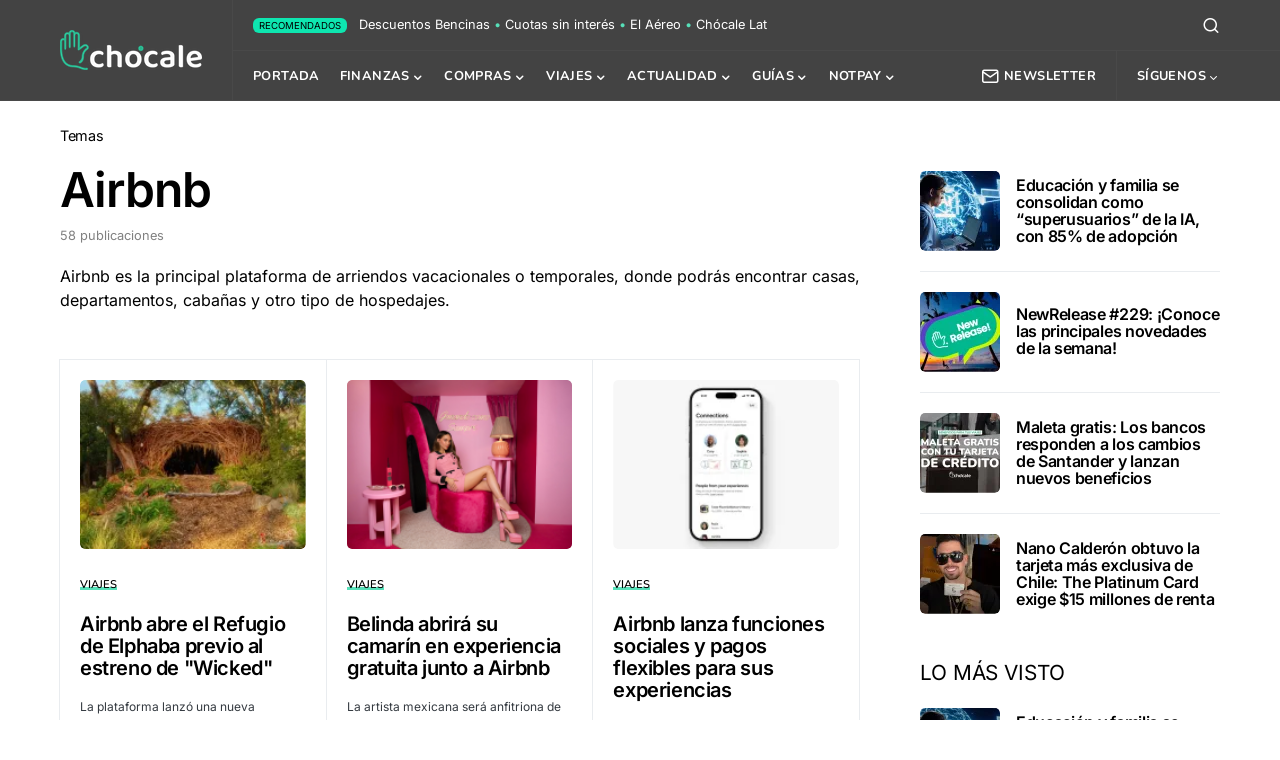

--- FILE ---
content_type: text/html; charset=utf-8
request_url: https://www.google.com/recaptcha/api2/anchor?ar=1&k=6LfCf6UZAAAAAMsfxT9fa5EdSbp6D1Hz67Lg48ha&co=aHR0cHM6Ly9jaG9jYWxlLmNsOjQ0Mw..&hl=en&v=PoyoqOPhxBO7pBk68S4YbpHZ&size=invisible&anchor-ms=20000&execute-ms=30000&cb=xqihqswwoz1a
body_size: 48609
content:
<!DOCTYPE HTML><html dir="ltr" lang="en"><head><meta http-equiv="Content-Type" content="text/html; charset=UTF-8">
<meta http-equiv="X-UA-Compatible" content="IE=edge">
<title>reCAPTCHA</title>
<style type="text/css">
/* cyrillic-ext */
@font-face {
  font-family: 'Roboto';
  font-style: normal;
  font-weight: 400;
  font-stretch: 100%;
  src: url(//fonts.gstatic.com/s/roboto/v48/KFO7CnqEu92Fr1ME7kSn66aGLdTylUAMa3GUBHMdazTgWw.woff2) format('woff2');
  unicode-range: U+0460-052F, U+1C80-1C8A, U+20B4, U+2DE0-2DFF, U+A640-A69F, U+FE2E-FE2F;
}
/* cyrillic */
@font-face {
  font-family: 'Roboto';
  font-style: normal;
  font-weight: 400;
  font-stretch: 100%;
  src: url(//fonts.gstatic.com/s/roboto/v48/KFO7CnqEu92Fr1ME7kSn66aGLdTylUAMa3iUBHMdazTgWw.woff2) format('woff2');
  unicode-range: U+0301, U+0400-045F, U+0490-0491, U+04B0-04B1, U+2116;
}
/* greek-ext */
@font-face {
  font-family: 'Roboto';
  font-style: normal;
  font-weight: 400;
  font-stretch: 100%;
  src: url(//fonts.gstatic.com/s/roboto/v48/KFO7CnqEu92Fr1ME7kSn66aGLdTylUAMa3CUBHMdazTgWw.woff2) format('woff2');
  unicode-range: U+1F00-1FFF;
}
/* greek */
@font-face {
  font-family: 'Roboto';
  font-style: normal;
  font-weight: 400;
  font-stretch: 100%;
  src: url(//fonts.gstatic.com/s/roboto/v48/KFO7CnqEu92Fr1ME7kSn66aGLdTylUAMa3-UBHMdazTgWw.woff2) format('woff2');
  unicode-range: U+0370-0377, U+037A-037F, U+0384-038A, U+038C, U+038E-03A1, U+03A3-03FF;
}
/* math */
@font-face {
  font-family: 'Roboto';
  font-style: normal;
  font-weight: 400;
  font-stretch: 100%;
  src: url(//fonts.gstatic.com/s/roboto/v48/KFO7CnqEu92Fr1ME7kSn66aGLdTylUAMawCUBHMdazTgWw.woff2) format('woff2');
  unicode-range: U+0302-0303, U+0305, U+0307-0308, U+0310, U+0312, U+0315, U+031A, U+0326-0327, U+032C, U+032F-0330, U+0332-0333, U+0338, U+033A, U+0346, U+034D, U+0391-03A1, U+03A3-03A9, U+03B1-03C9, U+03D1, U+03D5-03D6, U+03F0-03F1, U+03F4-03F5, U+2016-2017, U+2034-2038, U+203C, U+2040, U+2043, U+2047, U+2050, U+2057, U+205F, U+2070-2071, U+2074-208E, U+2090-209C, U+20D0-20DC, U+20E1, U+20E5-20EF, U+2100-2112, U+2114-2115, U+2117-2121, U+2123-214F, U+2190, U+2192, U+2194-21AE, U+21B0-21E5, U+21F1-21F2, U+21F4-2211, U+2213-2214, U+2216-22FF, U+2308-230B, U+2310, U+2319, U+231C-2321, U+2336-237A, U+237C, U+2395, U+239B-23B7, U+23D0, U+23DC-23E1, U+2474-2475, U+25AF, U+25B3, U+25B7, U+25BD, U+25C1, U+25CA, U+25CC, U+25FB, U+266D-266F, U+27C0-27FF, U+2900-2AFF, U+2B0E-2B11, U+2B30-2B4C, U+2BFE, U+3030, U+FF5B, U+FF5D, U+1D400-1D7FF, U+1EE00-1EEFF;
}
/* symbols */
@font-face {
  font-family: 'Roboto';
  font-style: normal;
  font-weight: 400;
  font-stretch: 100%;
  src: url(//fonts.gstatic.com/s/roboto/v48/KFO7CnqEu92Fr1ME7kSn66aGLdTylUAMaxKUBHMdazTgWw.woff2) format('woff2');
  unicode-range: U+0001-000C, U+000E-001F, U+007F-009F, U+20DD-20E0, U+20E2-20E4, U+2150-218F, U+2190, U+2192, U+2194-2199, U+21AF, U+21E6-21F0, U+21F3, U+2218-2219, U+2299, U+22C4-22C6, U+2300-243F, U+2440-244A, U+2460-24FF, U+25A0-27BF, U+2800-28FF, U+2921-2922, U+2981, U+29BF, U+29EB, U+2B00-2BFF, U+4DC0-4DFF, U+FFF9-FFFB, U+10140-1018E, U+10190-1019C, U+101A0, U+101D0-101FD, U+102E0-102FB, U+10E60-10E7E, U+1D2C0-1D2D3, U+1D2E0-1D37F, U+1F000-1F0FF, U+1F100-1F1AD, U+1F1E6-1F1FF, U+1F30D-1F30F, U+1F315, U+1F31C, U+1F31E, U+1F320-1F32C, U+1F336, U+1F378, U+1F37D, U+1F382, U+1F393-1F39F, U+1F3A7-1F3A8, U+1F3AC-1F3AF, U+1F3C2, U+1F3C4-1F3C6, U+1F3CA-1F3CE, U+1F3D4-1F3E0, U+1F3ED, U+1F3F1-1F3F3, U+1F3F5-1F3F7, U+1F408, U+1F415, U+1F41F, U+1F426, U+1F43F, U+1F441-1F442, U+1F444, U+1F446-1F449, U+1F44C-1F44E, U+1F453, U+1F46A, U+1F47D, U+1F4A3, U+1F4B0, U+1F4B3, U+1F4B9, U+1F4BB, U+1F4BF, U+1F4C8-1F4CB, U+1F4D6, U+1F4DA, U+1F4DF, U+1F4E3-1F4E6, U+1F4EA-1F4ED, U+1F4F7, U+1F4F9-1F4FB, U+1F4FD-1F4FE, U+1F503, U+1F507-1F50B, U+1F50D, U+1F512-1F513, U+1F53E-1F54A, U+1F54F-1F5FA, U+1F610, U+1F650-1F67F, U+1F687, U+1F68D, U+1F691, U+1F694, U+1F698, U+1F6AD, U+1F6B2, U+1F6B9-1F6BA, U+1F6BC, U+1F6C6-1F6CF, U+1F6D3-1F6D7, U+1F6E0-1F6EA, U+1F6F0-1F6F3, U+1F6F7-1F6FC, U+1F700-1F7FF, U+1F800-1F80B, U+1F810-1F847, U+1F850-1F859, U+1F860-1F887, U+1F890-1F8AD, U+1F8B0-1F8BB, U+1F8C0-1F8C1, U+1F900-1F90B, U+1F93B, U+1F946, U+1F984, U+1F996, U+1F9E9, U+1FA00-1FA6F, U+1FA70-1FA7C, U+1FA80-1FA89, U+1FA8F-1FAC6, U+1FACE-1FADC, U+1FADF-1FAE9, U+1FAF0-1FAF8, U+1FB00-1FBFF;
}
/* vietnamese */
@font-face {
  font-family: 'Roboto';
  font-style: normal;
  font-weight: 400;
  font-stretch: 100%;
  src: url(//fonts.gstatic.com/s/roboto/v48/KFO7CnqEu92Fr1ME7kSn66aGLdTylUAMa3OUBHMdazTgWw.woff2) format('woff2');
  unicode-range: U+0102-0103, U+0110-0111, U+0128-0129, U+0168-0169, U+01A0-01A1, U+01AF-01B0, U+0300-0301, U+0303-0304, U+0308-0309, U+0323, U+0329, U+1EA0-1EF9, U+20AB;
}
/* latin-ext */
@font-face {
  font-family: 'Roboto';
  font-style: normal;
  font-weight: 400;
  font-stretch: 100%;
  src: url(//fonts.gstatic.com/s/roboto/v48/KFO7CnqEu92Fr1ME7kSn66aGLdTylUAMa3KUBHMdazTgWw.woff2) format('woff2');
  unicode-range: U+0100-02BA, U+02BD-02C5, U+02C7-02CC, U+02CE-02D7, U+02DD-02FF, U+0304, U+0308, U+0329, U+1D00-1DBF, U+1E00-1E9F, U+1EF2-1EFF, U+2020, U+20A0-20AB, U+20AD-20C0, U+2113, U+2C60-2C7F, U+A720-A7FF;
}
/* latin */
@font-face {
  font-family: 'Roboto';
  font-style: normal;
  font-weight: 400;
  font-stretch: 100%;
  src: url(//fonts.gstatic.com/s/roboto/v48/KFO7CnqEu92Fr1ME7kSn66aGLdTylUAMa3yUBHMdazQ.woff2) format('woff2');
  unicode-range: U+0000-00FF, U+0131, U+0152-0153, U+02BB-02BC, U+02C6, U+02DA, U+02DC, U+0304, U+0308, U+0329, U+2000-206F, U+20AC, U+2122, U+2191, U+2193, U+2212, U+2215, U+FEFF, U+FFFD;
}
/* cyrillic-ext */
@font-face {
  font-family: 'Roboto';
  font-style: normal;
  font-weight: 500;
  font-stretch: 100%;
  src: url(//fonts.gstatic.com/s/roboto/v48/KFO7CnqEu92Fr1ME7kSn66aGLdTylUAMa3GUBHMdazTgWw.woff2) format('woff2');
  unicode-range: U+0460-052F, U+1C80-1C8A, U+20B4, U+2DE0-2DFF, U+A640-A69F, U+FE2E-FE2F;
}
/* cyrillic */
@font-face {
  font-family: 'Roboto';
  font-style: normal;
  font-weight: 500;
  font-stretch: 100%;
  src: url(//fonts.gstatic.com/s/roboto/v48/KFO7CnqEu92Fr1ME7kSn66aGLdTylUAMa3iUBHMdazTgWw.woff2) format('woff2');
  unicode-range: U+0301, U+0400-045F, U+0490-0491, U+04B0-04B1, U+2116;
}
/* greek-ext */
@font-face {
  font-family: 'Roboto';
  font-style: normal;
  font-weight: 500;
  font-stretch: 100%;
  src: url(//fonts.gstatic.com/s/roboto/v48/KFO7CnqEu92Fr1ME7kSn66aGLdTylUAMa3CUBHMdazTgWw.woff2) format('woff2');
  unicode-range: U+1F00-1FFF;
}
/* greek */
@font-face {
  font-family: 'Roboto';
  font-style: normal;
  font-weight: 500;
  font-stretch: 100%;
  src: url(//fonts.gstatic.com/s/roboto/v48/KFO7CnqEu92Fr1ME7kSn66aGLdTylUAMa3-UBHMdazTgWw.woff2) format('woff2');
  unicode-range: U+0370-0377, U+037A-037F, U+0384-038A, U+038C, U+038E-03A1, U+03A3-03FF;
}
/* math */
@font-face {
  font-family: 'Roboto';
  font-style: normal;
  font-weight: 500;
  font-stretch: 100%;
  src: url(//fonts.gstatic.com/s/roboto/v48/KFO7CnqEu92Fr1ME7kSn66aGLdTylUAMawCUBHMdazTgWw.woff2) format('woff2');
  unicode-range: U+0302-0303, U+0305, U+0307-0308, U+0310, U+0312, U+0315, U+031A, U+0326-0327, U+032C, U+032F-0330, U+0332-0333, U+0338, U+033A, U+0346, U+034D, U+0391-03A1, U+03A3-03A9, U+03B1-03C9, U+03D1, U+03D5-03D6, U+03F0-03F1, U+03F4-03F5, U+2016-2017, U+2034-2038, U+203C, U+2040, U+2043, U+2047, U+2050, U+2057, U+205F, U+2070-2071, U+2074-208E, U+2090-209C, U+20D0-20DC, U+20E1, U+20E5-20EF, U+2100-2112, U+2114-2115, U+2117-2121, U+2123-214F, U+2190, U+2192, U+2194-21AE, U+21B0-21E5, U+21F1-21F2, U+21F4-2211, U+2213-2214, U+2216-22FF, U+2308-230B, U+2310, U+2319, U+231C-2321, U+2336-237A, U+237C, U+2395, U+239B-23B7, U+23D0, U+23DC-23E1, U+2474-2475, U+25AF, U+25B3, U+25B7, U+25BD, U+25C1, U+25CA, U+25CC, U+25FB, U+266D-266F, U+27C0-27FF, U+2900-2AFF, U+2B0E-2B11, U+2B30-2B4C, U+2BFE, U+3030, U+FF5B, U+FF5D, U+1D400-1D7FF, U+1EE00-1EEFF;
}
/* symbols */
@font-face {
  font-family: 'Roboto';
  font-style: normal;
  font-weight: 500;
  font-stretch: 100%;
  src: url(//fonts.gstatic.com/s/roboto/v48/KFO7CnqEu92Fr1ME7kSn66aGLdTylUAMaxKUBHMdazTgWw.woff2) format('woff2');
  unicode-range: U+0001-000C, U+000E-001F, U+007F-009F, U+20DD-20E0, U+20E2-20E4, U+2150-218F, U+2190, U+2192, U+2194-2199, U+21AF, U+21E6-21F0, U+21F3, U+2218-2219, U+2299, U+22C4-22C6, U+2300-243F, U+2440-244A, U+2460-24FF, U+25A0-27BF, U+2800-28FF, U+2921-2922, U+2981, U+29BF, U+29EB, U+2B00-2BFF, U+4DC0-4DFF, U+FFF9-FFFB, U+10140-1018E, U+10190-1019C, U+101A0, U+101D0-101FD, U+102E0-102FB, U+10E60-10E7E, U+1D2C0-1D2D3, U+1D2E0-1D37F, U+1F000-1F0FF, U+1F100-1F1AD, U+1F1E6-1F1FF, U+1F30D-1F30F, U+1F315, U+1F31C, U+1F31E, U+1F320-1F32C, U+1F336, U+1F378, U+1F37D, U+1F382, U+1F393-1F39F, U+1F3A7-1F3A8, U+1F3AC-1F3AF, U+1F3C2, U+1F3C4-1F3C6, U+1F3CA-1F3CE, U+1F3D4-1F3E0, U+1F3ED, U+1F3F1-1F3F3, U+1F3F5-1F3F7, U+1F408, U+1F415, U+1F41F, U+1F426, U+1F43F, U+1F441-1F442, U+1F444, U+1F446-1F449, U+1F44C-1F44E, U+1F453, U+1F46A, U+1F47D, U+1F4A3, U+1F4B0, U+1F4B3, U+1F4B9, U+1F4BB, U+1F4BF, U+1F4C8-1F4CB, U+1F4D6, U+1F4DA, U+1F4DF, U+1F4E3-1F4E6, U+1F4EA-1F4ED, U+1F4F7, U+1F4F9-1F4FB, U+1F4FD-1F4FE, U+1F503, U+1F507-1F50B, U+1F50D, U+1F512-1F513, U+1F53E-1F54A, U+1F54F-1F5FA, U+1F610, U+1F650-1F67F, U+1F687, U+1F68D, U+1F691, U+1F694, U+1F698, U+1F6AD, U+1F6B2, U+1F6B9-1F6BA, U+1F6BC, U+1F6C6-1F6CF, U+1F6D3-1F6D7, U+1F6E0-1F6EA, U+1F6F0-1F6F3, U+1F6F7-1F6FC, U+1F700-1F7FF, U+1F800-1F80B, U+1F810-1F847, U+1F850-1F859, U+1F860-1F887, U+1F890-1F8AD, U+1F8B0-1F8BB, U+1F8C0-1F8C1, U+1F900-1F90B, U+1F93B, U+1F946, U+1F984, U+1F996, U+1F9E9, U+1FA00-1FA6F, U+1FA70-1FA7C, U+1FA80-1FA89, U+1FA8F-1FAC6, U+1FACE-1FADC, U+1FADF-1FAE9, U+1FAF0-1FAF8, U+1FB00-1FBFF;
}
/* vietnamese */
@font-face {
  font-family: 'Roboto';
  font-style: normal;
  font-weight: 500;
  font-stretch: 100%;
  src: url(//fonts.gstatic.com/s/roboto/v48/KFO7CnqEu92Fr1ME7kSn66aGLdTylUAMa3OUBHMdazTgWw.woff2) format('woff2');
  unicode-range: U+0102-0103, U+0110-0111, U+0128-0129, U+0168-0169, U+01A0-01A1, U+01AF-01B0, U+0300-0301, U+0303-0304, U+0308-0309, U+0323, U+0329, U+1EA0-1EF9, U+20AB;
}
/* latin-ext */
@font-face {
  font-family: 'Roboto';
  font-style: normal;
  font-weight: 500;
  font-stretch: 100%;
  src: url(//fonts.gstatic.com/s/roboto/v48/KFO7CnqEu92Fr1ME7kSn66aGLdTylUAMa3KUBHMdazTgWw.woff2) format('woff2');
  unicode-range: U+0100-02BA, U+02BD-02C5, U+02C7-02CC, U+02CE-02D7, U+02DD-02FF, U+0304, U+0308, U+0329, U+1D00-1DBF, U+1E00-1E9F, U+1EF2-1EFF, U+2020, U+20A0-20AB, U+20AD-20C0, U+2113, U+2C60-2C7F, U+A720-A7FF;
}
/* latin */
@font-face {
  font-family: 'Roboto';
  font-style: normal;
  font-weight: 500;
  font-stretch: 100%;
  src: url(//fonts.gstatic.com/s/roboto/v48/KFO7CnqEu92Fr1ME7kSn66aGLdTylUAMa3yUBHMdazQ.woff2) format('woff2');
  unicode-range: U+0000-00FF, U+0131, U+0152-0153, U+02BB-02BC, U+02C6, U+02DA, U+02DC, U+0304, U+0308, U+0329, U+2000-206F, U+20AC, U+2122, U+2191, U+2193, U+2212, U+2215, U+FEFF, U+FFFD;
}
/* cyrillic-ext */
@font-face {
  font-family: 'Roboto';
  font-style: normal;
  font-weight: 900;
  font-stretch: 100%;
  src: url(//fonts.gstatic.com/s/roboto/v48/KFO7CnqEu92Fr1ME7kSn66aGLdTylUAMa3GUBHMdazTgWw.woff2) format('woff2');
  unicode-range: U+0460-052F, U+1C80-1C8A, U+20B4, U+2DE0-2DFF, U+A640-A69F, U+FE2E-FE2F;
}
/* cyrillic */
@font-face {
  font-family: 'Roboto';
  font-style: normal;
  font-weight: 900;
  font-stretch: 100%;
  src: url(//fonts.gstatic.com/s/roboto/v48/KFO7CnqEu92Fr1ME7kSn66aGLdTylUAMa3iUBHMdazTgWw.woff2) format('woff2');
  unicode-range: U+0301, U+0400-045F, U+0490-0491, U+04B0-04B1, U+2116;
}
/* greek-ext */
@font-face {
  font-family: 'Roboto';
  font-style: normal;
  font-weight: 900;
  font-stretch: 100%;
  src: url(//fonts.gstatic.com/s/roboto/v48/KFO7CnqEu92Fr1ME7kSn66aGLdTylUAMa3CUBHMdazTgWw.woff2) format('woff2');
  unicode-range: U+1F00-1FFF;
}
/* greek */
@font-face {
  font-family: 'Roboto';
  font-style: normal;
  font-weight: 900;
  font-stretch: 100%;
  src: url(//fonts.gstatic.com/s/roboto/v48/KFO7CnqEu92Fr1ME7kSn66aGLdTylUAMa3-UBHMdazTgWw.woff2) format('woff2');
  unicode-range: U+0370-0377, U+037A-037F, U+0384-038A, U+038C, U+038E-03A1, U+03A3-03FF;
}
/* math */
@font-face {
  font-family: 'Roboto';
  font-style: normal;
  font-weight: 900;
  font-stretch: 100%;
  src: url(//fonts.gstatic.com/s/roboto/v48/KFO7CnqEu92Fr1ME7kSn66aGLdTylUAMawCUBHMdazTgWw.woff2) format('woff2');
  unicode-range: U+0302-0303, U+0305, U+0307-0308, U+0310, U+0312, U+0315, U+031A, U+0326-0327, U+032C, U+032F-0330, U+0332-0333, U+0338, U+033A, U+0346, U+034D, U+0391-03A1, U+03A3-03A9, U+03B1-03C9, U+03D1, U+03D5-03D6, U+03F0-03F1, U+03F4-03F5, U+2016-2017, U+2034-2038, U+203C, U+2040, U+2043, U+2047, U+2050, U+2057, U+205F, U+2070-2071, U+2074-208E, U+2090-209C, U+20D0-20DC, U+20E1, U+20E5-20EF, U+2100-2112, U+2114-2115, U+2117-2121, U+2123-214F, U+2190, U+2192, U+2194-21AE, U+21B0-21E5, U+21F1-21F2, U+21F4-2211, U+2213-2214, U+2216-22FF, U+2308-230B, U+2310, U+2319, U+231C-2321, U+2336-237A, U+237C, U+2395, U+239B-23B7, U+23D0, U+23DC-23E1, U+2474-2475, U+25AF, U+25B3, U+25B7, U+25BD, U+25C1, U+25CA, U+25CC, U+25FB, U+266D-266F, U+27C0-27FF, U+2900-2AFF, U+2B0E-2B11, U+2B30-2B4C, U+2BFE, U+3030, U+FF5B, U+FF5D, U+1D400-1D7FF, U+1EE00-1EEFF;
}
/* symbols */
@font-face {
  font-family: 'Roboto';
  font-style: normal;
  font-weight: 900;
  font-stretch: 100%;
  src: url(//fonts.gstatic.com/s/roboto/v48/KFO7CnqEu92Fr1ME7kSn66aGLdTylUAMaxKUBHMdazTgWw.woff2) format('woff2');
  unicode-range: U+0001-000C, U+000E-001F, U+007F-009F, U+20DD-20E0, U+20E2-20E4, U+2150-218F, U+2190, U+2192, U+2194-2199, U+21AF, U+21E6-21F0, U+21F3, U+2218-2219, U+2299, U+22C4-22C6, U+2300-243F, U+2440-244A, U+2460-24FF, U+25A0-27BF, U+2800-28FF, U+2921-2922, U+2981, U+29BF, U+29EB, U+2B00-2BFF, U+4DC0-4DFF, U+FFF9-FFFB, U+10140-1018E, U+10190-1019C, U+101A0, U+101D0-101FD, U+102E0-102FB, U+10E60-10E7E, U+1D2C0-1D2D3, U+1D2E0-1D37F, U+1F000-1F0FF, U+1F100-1F1AD, U+1F1E6-1F1FF, U+1F30D-1F30F, U+1F315, U+1F31C, U+1F31E, U+1F320-1F32C, U+1F336, U+1F378, U+1F37D, U+1F382, U+1F393-1F39F, U+1F3A7-1F3A8, U+1F3AC-1F3AF, U+1F3C2, U+1F3C4-1F3C6, U+1F3CA-1F3CE, U+1F3D4-1F3E0, U+1F3ED, U+1F3F1-1F3F3, U+1F3F5-1F3F7, U+1F408, U+1F415, U+1F41F, U+1F426, U+1F43F, U+1F441-1F442, U+1F444, U+1F446-1F449, U+1F44C-1F44E, U+1F453, U+1F46A, U+1F47D, U+1F4A3, U+1F4B0, U+1F4B3, U+1F4B9, U+1F4BB, U+1F4BF, U+1F4C8-1F4CB, U+1F4D6, U+1F4DA, U+1F4DF, U+1F4E3-1F4E6, U+1F4EA-1F4ED, U+1F4F7, U+1F4F9-1F4FB, U+1F4FD-1F4FE, U+1F503, U+1F507-1F50B, U+1F50D, U+1F512-1F513, U+1F53E-1F54A, U+1F54F-1F5FA, U+1F610, U+1F650-1F67F, U+1F687, U+1F68D, U+1F691, U+1F694, U+1F698, U+1F6AD, U+1F6B2, U+1F6B9-1F6BA, U+1F6BC, U+1F6C6-1F6CF, U+1F6D3-1F6D7, U+1F6E0-1F6EA, U+1F6F0-1F6F3, U+1F6F7-1F6FC, U+1F700-1F7FF, U+1F800-1F80B, U+1F810-1F847, U+1F850-1F859, U+1F860-1F887, U+1F890-1F8AD, U+1F8B0-1F8BB, U+1F8C0-1F8C1, U+1F900-1F90B, U+1F93B, U+1F946, U+1F984, U+1F996, U+1F9E9, U+1FA00-1FA6F, U+1FA70-1FA7C, U+1FA80-1FA89, U+1FA8F-1FAC6, U+1FACE-1FADC, U+1FADF-1FAE9, U+1FAF0-1FAF8, U+1FB00-1FBFF;
}
/* vietnamese */
@font-face {
  font-family: 'Roboto';
  font-style: normal;
  font-weight: 900;
  font-stretch: 100%;
  src: url(//fonts.gstatic.com/s/roboto/v48/KFO7CnqEu92Fr1ME7kSn66aGLdTylUAMa3OUBHMdazTgWw.woff2) format('woff2');
  unicode-range: U+0102-0103, U+0110-0111, U+0128-0129, U+0168-0169, U+01A0-01A1, U+01AF-01B0, U+0300-0301, U+0303-0304, U+0308-0309, U+0323, U+0329, U+1EA0-1EF9, U+20AB;
}
/* latin-ext */
@font-face {
  font-family: 'Roboto';
  font-style: normal;
  font-weight: 900;
  font-stretch: 100%;
  src: url(//fonts.gstatic.com/s/roboto/v48/KFO7CnqEu92Fr1ME7kSn66aGLdTylUAMa3KUBHMdazTgWw.woff2) format('woff2');
  unicode-range: U+0100-02BA, U+02BD-02C5, U+02C7-02CC, U+02CE-02D7, U+02DD-02FF, U+0304, U+0308, U+0329, U+1D00-1DBF, U+1E00-1E9F, U+1EF2-1EFF, U+2020, U+20A0-20AB, U+20AD-20C0, U+2113, U+2C60-2C7F, U+A720-A7FF;
}
/* latin */
@font-face {
  font-family: 'Roboto';
  font-style: normal;
  font-weight: 900;
  font-stretch: 100%;
  src: url(//fonts.gstatic.com/s/roboto/v48/KFO7CnqEu92Fr1ME7kSn66aGLdTylUAMa3yUBHMdazQ.woff2) format('woff2');
  unicode-range: U+0000-00FF, U+0131, U+0152-0153, U+02BB-02BC, U+02C6, U+02DA, U+02DC, U+0304, U+0308, U+0329, U+2000-206F, U+20AC, U+2122, U+2191, U+2193, U+2212, U+2215, U+FEFF, U+FFFD;
}

</style>
<link rel="stylesheet" type="text/css" href="https://www.gstatic.com/recaptcha/releases/PoyoqOPhxBO7pBk68S4YbpHZ/styles__ltr.css">
<script nonce="EVHiZ8Rte1JNpjFEG7Vniw" type="text/javascript">window['__recaptcha_api'] = 'https://www.google.com/recaptcha/api2/';</script>
<script type="text/javascript" src="https://www.gstatic.com/recaptcha/releases/PoyoqOPhxBO7pBk68S4YbpHZ/recaptcha__en.js" nonce="EVHiZ8Rte1JNpjFEG7Vniw">
      
    </script></head>
<body><div id="rc-anchor-alert" class="rc-anchor-alert"></div>
<input type="hidden" id="recaptcha-token" value="[base64]">
<script type="text/javascript" nonce="EVHiZ8Rte1JNpjFEG7Vniw">
      recaptcha.anchor.Main.init("[\x22ainput\x22,[\x22bgdata\x22,\x22\x22,\[base64]/[base64]/[base64]/KE4oMTI0LHYsdi5HKSxMWihsLHYpKTpOKDEyNCx2LGwpLFYpLHYpLFQpKSxGKDE3MSx2KX0scjc9ZnVuY3Rpb24obCl7cmV0dXJuIGx9LEM9ZnVuY3Rpb24obCxWLHYpe04odixsLFYpLFZbYWtdPTI3OTZ9LG49ZnVuY3Rpb24obCxWKXtWLlg9KChWLlg/[base64]/[base64]/[base64]/[base64]/[base64]/[base64]/[base64]/[base64]/[base64]/[base64]/[base64]\\u003d\x22,\[base64]\x22,\x22wrMXMMOyI8OYw5nDrCnCgMOEwqHCsHbDpD0DVcO4ScKhScKhw5gKwq/DoicWPMO2w4nCr1c+G8O9wrDDu8OQFMKnw53DlsOJw7dpakRGwooHPcKdw5rDsi8KwqvDnmjCmQLDtsKNw7kPZ8KWwqVSJhx/w53DpE5aTWU0Z8KXUcOhdBTChknCqGsrCzEUw7jCt1IJI8K1D8O1ZDDDtU5TPsKXw7MsbMOlwqVyZ8KLwrTCg0gdQl9aNjsNKsKSw7TDrsKAVsKsw5lxw5HCvDTCpjhNw5/CpFDCjsKWwosnwrHDmmjCtlJvwq0+w7TDvCEXwoQrw5vCrUvCvQ9VMW5iczh5wqzCncOLIMKWViABWMODwp/CmsO2w4fCrsOTwrMFPSnDvwUZw5AtR8OfwpHDp1zDncK3w60ew5HCgcKKUgHCtcKNw7/DuWkuAnXChMOZwoZnCGl4dMOcw7LCusOTGF0Zwq/Cv8Ofw4zCqMKlwqIbGMO7bMOKw4Mcw7jDtnx/cR5xFcOpbmHCv8O2ZGB8w5fCuMKZw55zJQHCoh/CkcOlKsOtQxnCny9qw5ggKn/DkMOaVcK5A0xaZsKDHFBTwrI8w5HCpsOFQzDCnWpJw4LDrMOTwrM/wp3DrsOWwpjDi1vDsRtjwrTCr8OLwoIHCURfw6Fgw6U9w6PCtlNLaVHCrQbDiThMNhw/IsOOW2kDwpV0fzp9XS/[base64]/DlhzCncKCwowbwpQMFCRjc8K6wqFVw7Vkw6lueTkLUMOlwotfw7HDlMOdP8OKc2FDasO+GAN9fBDDpcONN8OxD8OzVcK1w6LCi8OYw48iw6Atw5vCmHRPTnpiwpbDmMKLwqpAw4Y9THQnw5HDq0nDucOWfE7Cj8O1w7DCtB/Cj2DDl8KOKMOcTMOcQsKzwrF1wphKGkXCn8ODdsOUPTRadsK4PMKlw6/CisOzw5NlTnzCjMOIwp1xQ8Kvw5fDqVvDsnZlwqkew7g7wqbCulBfw7TDumbDgcOMYVMSPEofw7/Di0kww4pLNxgrUCh4wrFhw7fChQLDsxjCt0t3w4w2wpA3w6dvX8KoFlfDlkjDrMKywo5HMHNowq/[base64]/CgcKLw6DDmTPDj8ORw5LClMOvaMK5w4/DnAxmH8Oiw65RIDcRwo7DjRDDuCoJW1/[base64]/DqcO2w4kFw5TDv24vw58Tb8KOLxnDnQxiw4pkwrNNcRHDjhoYwoU1VsOiwqArMsOvwo0hw7FxbMKqYlwxD8KkMsK/[base64]/OisnTznDu2VLw4l2Ri95b8OLTVvChV1zw65Vw4kCRWRowpnChsK1YHVwwq5Zw41Jw6bDpDzDv3fCqsKbZCrCkXrCq8OaBsK7wogmfsK2KzHDscKyw7/DoGnDmnvDmWQzwoLCs2XDq8KNS8ONUB9PLG7CuMKvwp95w6hAw4BTw57DnsKSaMKgXsK6wrJwWyNcWcOeancqwosJEAopwqkUwopEYAMQJy99wpvCoQrDr3jDmcODwpp6w6XDhALDisOPYFfDmx11wpLCoWplQD/Dr0hHw4DDlnE9woTDpMOXwpDDpl/[base64]/[base64]/CtsOOwqcfwoFdw43Ctz8KPEQsfsKawpdOw6ZKwqk0wqbCjMO4FMKiD8ONSFBKf2gCwpxEKcKJFMOiD8KFwoAHwoA2w5XCqE9MSMOgwqfCmsOrwqZYwoXCkmLDoMOlasKFI2cwcl7CtsOBw5vDqcKPwrPCgDrCnUAAwpcEd8Oiwq3CoBbCi8KXTsKpZD/DkcO+ZVp0wpDDiMK3Z2/CqBJ6wofDlE5mC09/B2xNwpZAIhBow7XCmAp0U03DiVLCisOcwohtw5LDpMK1BMOUwrk6wq3CiTNNwpLChGfCnxVdw6V7w4ZpT8KNbMOYfcKzwpRqw7DCiEVcwpLDjQIJw4cqw4pPCsOKw5oNHMK7MsOJwrEYKsOcB2LCrRjCpsOew4h/LMKkwp7Do1DDvcKGf8OcE8KGwqgHADxfwptkwrfCscOIwodGw6ZaHWo6CTnCgMKMPcKvw4vCtMOsw79xw6EjVcKSBV/[base64]/DjhzCtcOEI1zCmsKGfzXDksKkwpQHcsKLw6vCuUzDpMO0aMKtYcOLwr3DsknCj8KiGcOSw67DtFVRw6pFSsKHw4rDuVt8wrk0w7/DmWHDtSwMw6DCk2PDghwuNsKpJjXCpHZlGcKLDF0ULcKsPMKQQCXCpSXDr8KAT3xHwqppwpkdRMOgw7HCicKSe0nCj8OQw48Iw5oDwrtSQznCgMO/wpk5wrfCsyXCvTvCrMOxOcK9eSN4RClpw6zDmRZqw6vDisKmwrzDsSRzIUHCl8OaAcOVwosbcTkiScOhacO9DBk8VFDCpcKkSQF9wp12wowlAsKFw7/[base64]/Do8OdIR/CjsKHV2nDr8ODCsKFZMKaOsOew4HCnm7DgMKxwpI+AcO9fMOlPRkuUsOJw7fCjsKSw4Y9wpLDsTvCuMOHGyfDhMKiQF15wqjDiMKFwqA4wqvCnS3Dn8KOw6BAwrnCqMKjKsK6w5Y/Y0gmO3LDpsKFJ8KPwqzCnEfDgMOaw7rCkMOkwpPDgxMMGBLCqi/CrXUNJAtGwpAvSsK/LEhYw7vCmRnDpnvCj8K7GsKaw6U/G8O9worCpGzDhzFdwqrCt8KCJXghwpHChH1AQcK3Fk7DicOWLcOuwrpawoIKwpVEw4vDkhLDnsOnw653wo3Cv8Kuw4sJfRnCuXvDvsKDw6kWw5LCrV/Cs8OjwqLCgwRgWcKjwqp4w4MVw7dxUlzDtUZufT3Dq8OewqbCqEJnwqYaw6QtwqrCu8KkZ8KWMiLDlsOfw5rDqsOZE8KuaSvDiwlaQMKaNDBkw5DDkHTDh8KFwoh8Jjkfw6Uuw6/CkcO7w6LDgsK+w4YUIcODw5d5wonDtsKvHcKdwq4nbHTCjzrCnsOMwo7DhQ8hwpxnScOKwpHDl8KlBcKfw6lrw4rDs1kHFnVRDl0dB3TCmcO9wplZd0jDscOEDR/[base64]/[base64]/QnfCocOGSsKLwr7CmgBKwpDCqG4iOsKjHsOGWB0LwpLDlnR7w5EZCjAMKFwUC8KkVGgCwq4dw7nCpyc4SSnDrg/CjMKfJGkywp8sw7dSO8OFF2JEwofDi8KUw6gdw7/[base64]/DgMOHw7dtwrQMOMOyw5UiccOraQ5RWMOQwpbDrnU7w63Dni/CvkjCrXbCn8OQwpNDwonCny/Dgncbw4kvw5/DgcOswrJTTUzCicOZRhVtEHcWwrAzD23CusK/fcObAzxGwqZFw6JnEcKVFsOww5XDlsOfw5LDjiJ/AcKYNCXCqXwMTCkpwo45WWorDsKUaGUaf0RybUBfSRkTCMO2HQNqwqPDpk3DqcK4w6kFw7fDugbCuWN/Y8Kgw77CmVoTEMK9NEvCrcOhwp1Sw43CgWgGwqPChsO+w6DDl8KCP8KGwqTDvlVIP8OzwptmwrBcwrpLJ2IWOkonGsKlwqfDq8KKDMOIworCoUt/w4TCkEo3wqpQw4oawqAhXsONKMOzwr4yZcOGwpUyYxV7w7sgOUVrw4pCfMO4wqvClAjDucKVw6jCohDCqH/CrcK/[base64]/[base64]/TWHDvMKIQW0jw73CtgDDuMKUwq9PCG3CksKLOVzCpjBcSsOHfFIqwpzCi0vDvsOvw4dUw5hOE8OvKyPDq8KcwpQwelXDvMOVcDfDiMOPa8OLwo3CqC8LwrfDv1hPw6QBPcONERTDhRTDtQ/CjcKhOMOQwpUAbsOaHMOrK8O0CMKqSHTCrBtsC8KpZsO9CRcWw5DDl8KywqMFHMKgaFbDpcOLw4XClFgvXMKvwq4Awqxyw6nCi08oCMKfwoFFMsOFwpsNbGtswqzCgcKCLMKbwovDiMK3KcKTOQPDlsOAwp9XwpvDpMK9wpnDt8K/TsOWAhgMw4cWZMKXVsOUbSc3wpkqbF3DtkwfBFs+w6jCssKZwqFzwpbDv8OzVjTCuyLChMKuL8Orw6LComzCisODPMOtG8OKbWhhw4YDHcKJNsO9GsKdw5XDpCfDhcKlw6gnfsO3J2TCoVt/wp5OUcK+HHtDTMOtw7d4WlbDulvDjVnDslPCskxfwrQgw4LDhDvCqHkJw6tYw5jCqDHDv8OICVnCqHDDjsKEwqbDkMONNCHDjMO6w6UJwr/CuMK+wozDkmd6bDsqw61gw5lsNTXCgj4Nw4rDssKsMyg8XsKBwrbCs2ovwp98QMOww44cWmzCsXvDn8OGRcKIUhMPF8KLwrgdwoXCn1l1BGYAJSB6wojCvVUjw50KwoZaYXLDs8ORwrXCowcFb8KvEsKmwo49P31gw6oZAcKjVsKyZ35vFB/Di8KCw7jCucKcZ8O6w4XCgAI5wqTDhcK6QcKFwp1FwprDmz42wpnCqcOhfsOXHcOFwqrCkcOcK8Okw6gbw73DhMKHdmoWwp/Cs1pBw7R1GnNJwpbDsTDCslnDkMOOeAXCu8KCd0ZKQCs0wpwHJgFJWcO+XVpgEFUYCB59IMKBM8O3FMK/McKpw6EYGcOTOsOIcEfCkMOuCRfCuyLDg8OQK8OQa31IY8KYdErCqMOAe8K/w75VYsOvRHzCtjgVY8KfwqzDnk7DmcKuKgwACTnDmCxpwo0eecKvw7fDvzErw4AbwrfCig/CtU3CvB7DqcKewqFxOcKkQMK2w6Fywr/[base64]/cSPDr37CjU1nwqHDosOpwqYcw6vCksKqPcKaw77CpcKowoIpcsKtw6nCmkfDnHvDmR/[base64]/DusOLw43CqMK5CsKrYy7Cm8KYw5PDpmDDjwzCqcKzwrzDtmdgw7lpwqsbw6HDjsK6ZCYdHQnDucK6aDbCosKuw4vDjV8zw73Dk0jDgcK+wpTCtU/CoGg9JFoOwq/[base64]/Dkl0OeTjCtl0xHcKVZgppwoLDkXLComEbwrkrwqBQBxDDs8KdHkxRCSZFw53DlxtXwr/DssK5QQvCisKgw5LCimbDpG/Cm8KKwpHClsKYw7pLXMKkwrPCo3zCkWHCrkfCgypPwq1Lw53ClQzDqh06CMK2YMKywpJHw71qFz/CthJowrxTGsKXFw1Dw4QewqpXw5F7w53DqsOPw6/DrMKjwp8kw61Tw4vDsMKpR2LCvcOcKMOJwpRNScKaRwYyw6UEw6bCisOjCQR8wogNw7nChVFmw5V6PCN6DMKULiPCuMO5w7nDgD/CnEAZB3gGP8OFE8OowojCuD8cSwDCrsK+QsKye25WUFtCw7/CinkeEG81w6HDqsOCwoVewqbDuyUFeAcDw53DmDcFw7vDvcKTw6Eew5E9C1vCmMOLecOqw485KsKKw4dLcnDDisKKZ8OJWsO8IAzCnGjDnRfDr2PCmMO+BcK/csOuD0DDohPDpQvDicKewpTCscKuw48dVcO7w79HMiPDoVfCmlXCh1fDsBMRc0HDqsKSw4/DpsKzwr7CvHxuQEzDk39xDsOjw53Cr8KWw5/CpCHDlQUaVUoQMWxkXk/Cmk7CjsKPwp/CicK/EMOHwrbDpMO+aGDDnl/DlnPDncOPAcO6wpXDgMKwwrfCu8KfDBdWwqhwwqXDgltfwpLCvMOzw6Mcw6AOwrPCjsKEXSPDsg/Co8O/wqJ1w6coeMOcw6vCkWnCrsO/w67DucKnYUHDnMKJw7jDtjbDtcKQC2vDk1Jew6zDv8OVwpQ5B8OIw4PCjX9dwqt6w6LCn8O8TcOHdm/Cn8KNcFTDlyQ3worCkUcTwp5NwpgITVXCmTVrw6UPw7YLwrEgwoBkwow5LwnCnBHCv8K5w7bDtsKYw6Qawpl/wqZ1w4XDp8O5KG9Ow4Etw583w7PCsUXDhsONQsOYNFTCpy93dcOIBUkFfMOwwpzDsjHDkQwiw5U2w7bDo8KWw44wG8Khwqp/w6JfKikNw4pnKXcZw6/DowjDm8ObD8OoHcOmXWozXz1swo/Ci8OewotjRMKmwrMxw58Ow47Co8OFJQhvNwDCgsOLw4TCvBzDqsOMEcKsCMOHbyHCr8KyQsO8FMKaGiXDig0jTnDCs8KAH8K8w7fDkMKeBsOJw5Ysw7ASw77Dp15nRy/Dmm/[base64]/dcO7G8Oib8OMwobCnBhJw7tdTsKsfVU4JsKiwo7DvFnChQtzwqvDklLCmcOgw7jDnDXDq8KVwqDDisOrfcOZDXHCk8Oyd8OuCRRTSkhUWy3CqEhTw5HChHHDmknCkMKxCcOzUWc+NEbDv8Kgw5QtKx/ChMOnwoPDhcKhw5oNGcKZwrh0ZsKOOsKBWMOZw4bDk8KTKVLClgNPH3gUwoU9QcOdRg5zQcOuwrfCh8O3wpJ8BMOSw7XCjgl8wprDpcK/w6TCusKvwpFwwqHCsm7DsU7Ci8K2wpDDo8O/wrHDtcKMwr7CqcK0bVslQcKkw61Awq4ESUjCj3rCncKJwpTDiMO5A8KhwoDCpcOzXkJvawUtdsKFcMKdw73DqTPDlwYdwqvDlsKBw6DDh3/Di2XDr0fCtGrCgzw7w5otwo02w7oPwrfDojMuw6hRw7DCo8ONcsKjw5cUeMOxw6/Dn3zCuG5AbHNdNMOlZk3CgMK+wpFQdRTCo8OOAMOLJBxSwooHQXc/JB4uwoh4SWQNw5Avw5oFc8OPw4s1XsOYwqjCt2JeTsKxwojDqMObQ8OPQMOlMn7DvMK7wqQAw691wocuaMOEw589w4nCjsK6NsKPNmLCnsKSwpbDicK9Q8OaQ8O+w78WwoI3Z2oTwrnDqMOxwp/CkTfDqcOtw5p4w5rDvX7Cv0VBKcKQw7bDjwELdE/[base64]/[base64]/DocOPYcKjw7FEw5cTw7o2HcOrwo3CnFwCVMOxW0jDqkDDp8OScTPDrBgFYVFtT8KvABUiwo0kw6PDrmxVwrjDjMKGw5fDmQt5GcO7w4/DusOYw6pCwqIlUz04dHnDtD7DuCzDlSHCmcKyJMKPwpnDmxfCvlwjw50mAMK0LGvCt8KFw5nCmMKMLMK9SB1wwpdWwqkMw5hEwpIqdMKGESM5NhBjNsO2TAXClcK+w4QewqDDngs5w45swrlQwpZqXTFyZXdqHMOIbVDCuG/DlsKdQC9yw7DDj8Kgw4pGwoXDghZYfwVtwrzCl8OeGsOSCMKmw5A9Q2PCrDfCoklow69HGsKCwo3Dq8K1b8OkXHbDjMKNX8OPB8OFA2LCsMOtwrrCpAbDrhBRwok4fMKuwoMew5zCqsOnDQXCgsOjwp5QEhJDw58xZRR+w75ldsOAwrLDmsO2OHg1CSPDgsKrw6/DsUPCvMOob8KpE0HDvMKWCFbCk1JMOSAwRcKMwoHDp8KhwqzDpW8cKMO3FXvCv1QjwotGwoDClMKvKgpLO8KJQMOJTQ/DuxHDmcOtA1ZqfXsPwq7CiVvCin7DsUnDmMKlFsKbJ8K+w4jCicOaGgZowrPDiMKKDjxdw6bDjMOAwpfDqMOKS8K9UlZ8w6YNwo8Zwq7DgMKVwqA2AVDCmMKuw7lkQCUtw5sAF8K4QCLDnVtDc2Jzw6NKecOVB8K/w6oNw711CMKXUABYwrZawqzCi8KyfkVCw4zCtMKHwo/[base64]/wrhlw6DDmsOHDcK/UFxwdcOWPMONwp8twp88OTfDhHojP8KaE1DCqRzCusOMwogVEcKrS8KXw5hTwrAzw4DDmhthwpI5w7Z/YMOkCX9yw7/CjcKxcQ3Dg8OGw4RVwqt+w58HLgPDv0rDj0vDvy15JShBbsKYd8KJw6I9cBDClsKZwrTDs8KrEVLDlQ/[base64]/w5Uee3FcGcORF8KQEnXDtidvwpp3w6/DgsKIw6gvYMO+w5vCo8Otwr/[base64]/DmWYTCsKXw4gxDiVfM8O3w6nDq8KiwpxrSSpHw6saw7rCnQDDnRR/ZcOlw5zCuhHCo8K4Z8OwesOKwo5IwqtyHDojw6/CgH/CkMO+G8O9w5BUw7NzFsOKwqxewrvCiidAECUPSk1nw4x9ZMOqw4h2w5TDgcO1w7U3w4nDuX/DlsKLwobDkRnDryUlwqkLLWTDj01Bw6/[base64]/[base64]/JChRbsO3w4PCg8O0B8K/CCjCnMKRCsK+wrDDosOTw7YOw6zDq8OIwrxoIWk0wpXDrcKkWmrCqsOGX8OPwokyQsONUlFLTzrDh8Oxc8KkwrfCuMOyaG3CqQHDsnnCjxJdWsOSK8ONwo7Dp8Obwp9HwrhgYHlGHMOZwpFbMcOQSivCq8K/[base64]/DjMO2MxQxw4sCesKCb8OVcMKcd8OoWzjCrAE5w67DiMOhwpTChkZqZ8K/SwIXQsOPw4ZXwoB2OGbCiFdFwqBXwpDCtsKUw4RVUMOswrvDlMOqNlvDosKRw6Iqwp9Jw4IZY8KPw7dhwoAsCj7CuCDDscKswqYlw5ACwp7CscKhCMOYDRjCpMOME8OyLWLDi8KhABPCp3lfYzjDnQ/DvgsLQcObJMKVwq3DscKjU8K6wr9ow6gBVWcVwoskwoLCq8OrZcK2w5E5wqkQL8KcwqLCmMO9wrYMNsKtw6d2wqDCrkzCt8Kqw6LCqMKlwoJuPMKeRcKxwovDrl/CpMOpwqsyECUNN2rCu8KhUG4wM8KbYTDDiMOKwrbDvUMQw7bDgEPDiAPClx4PAMOTwrDCrFpHwo3DiQ5FwpjCoEfCvMKXZkgNworCgcKuw77DhUTCl8OOA8KAaRhUTGZzFsOEwpvDiR4AbSHCqcOJw4PDt8O9bsK9w5IDZjPCtcKBZwU0w6/CtcOVw6Qow7MPwp/Dm8KldwJAVcOhMMKwwo7CpMOxS8KUw4AuIsKUwq3DkCBSbMKTbMOJIsOFK8KHDQHDqMOZZGIzMiUQw6x4FkUEesKQw50cJBh8wpgOw77CpRvDoHJVwoZ/LzXCq8K4wrQxEsO+w4ohwqnDjn7CvTVNMFnCiMKXFsO9H1rDi3zDrjEKw6vCmA5KFcKbwr9AXi/DvsOQwr/DiMKKw4zCtcO3BcKaOsOjYsOJNcOcw6trbsKwRWwGwq7Cg03Dt8KZGsOGw7c9YcOhasOPw4lww4ARwoTChcKkeiHDlDvCkQUDwqTCj2bCicO8asOkwrYfdcKUKih6w7M/[base64]/CsjB1wrfCqi7ClmgMw7A1F8OWw4PDvTLDjsKVwpdWwrLCsxRSwr5QVcOXecKNAsKrVW/DhidlNxQWNcOHJAoaw7bCgG3DscKXw77CmcK/eBU3w5Vsw613c2ZPw4PDiC3DqMKDa0vCvh/CpmnCusK5M3kpD3Y3woHCvcOpLMKnwrnCtMKGI8KJWMOBWzDCmsOhHGPCn8OgOy9vw5IFYBQtwolQwo0GOsOqwpYTwpXCj8OUwphmLXDCt3BPP37DnnHDvMKMw5DDu8OwMcO8wprDgVRrw7JoRsKqw6VbVV3ChMK3dsKkwrEhwqF8eXo7fcOaw4vDncO/RsOkPMOLw6jDrRgOw4LCj8KjN8K9NgzDuGE/[base64]/WxrDm30ZXmQMDhwcwptSwqU1wrF2w6NmQC7Csx3Dm8KEwoIZwqdewpfChAAwwpHCs2fDr8OOw4TConLDrB3CpMOtNDhJAcOiw7hcwp7CmcOQwpAbwrhVw5cFHsOrwrnDm8KBCFzCrMOOwq4pw6bCjzRWw4rCjsKSGnYFRR3CjjVgYMO7cT/DmcKCwqnDgzbCmcOPwpPDi8OywpZPTMKkd8KwOcOrwpzDoFxIwpJ3wqXCiVtgTcKiM8OUehjCn0sqZsKbwrnDtcOqEDImKEPCqmXCgXnCgEFjHsOUfcORAEPCqXzCuAHDjnzDlsO2KsOTwq3CucOmwop1PA/DvMO/EsO5wq3DpMKoNcKHZ3VOZk7CrMOrDcKpXwszw7Jnw5PDjjQ0w67Dk8KxwrUcw58tUXgkAwQVwrJswpPCp3Q1W8Ouw7vCoC5UDwTDnQ98DcKNa8OcSDnDlcO0wrU+DsKBAgFTwrI9w7zDu8O2Oz/DnWfDsMKMPUQ2w7/CqcKvw6jCjMO+wpfCmlMZwr/CpzXCq8ODGltVYR4VwqrCscOOw4zCj8KYw4NodxBVbmMmwqXCk1fDin/CvcOiw7PDocKoaGrDuDbCg8OowpvClsKswrkDTjfCjEtIATbDocKvAU3Ctn7CusO1w6/Clkg7ShZpw4HDrnjCqEhKMQh/w5LDrwtDXz4hMMKzdcOBIDvDk8KsasOOw4MCZERMwrXCicObDMO/JiQTBsOpw6TClRrCn3Ygw7zDtcOLwoXCoMOHw6jCssKfwo8Lw7PCsMOCCcKMworClQlbwrQHV3XDpsK+wq/DlsKiLMOgYEzDmcOmX1/DlhTDosK7w4IrFcOaw6vDhkzChcKjYxt6GMKzMMOEwqnDsMO8wrAJwrTDo10jw4LDsMK/[base64]/[base64]/Di8KyIsKMw4nDi8Kaw4FSw5d5QgMickk1ZcO5XDvDh8KgYMOiw6dgFElcwo5IBsOdI8KMI8OIw4Muw4NTMsOuwq9JF8Ksw7kqw7tFScO0WMOJJMOAC2Q2wpvCiGXDgMK6wqjDh8KOd8KETlA+KX8SaHR/wqgRHkDDk8OYwosMZT0lw7YwAgLCpcOgw6jCp3bDhsOKbcO2LsKxwpMdf8OgDCMeRgImRSLDkRHDssKlfMKpw5jDq8KmSRfCv8KgWhDDt8KwMC0OKcKwRsORw7nDuCbDhMK8wrrDm8K/wpfDvSZwKhM7wpQ7ZyvDnMKdw48QwpMlw5UDwozDrcKmCiopw6I3w5jCpmLDosO/a8OrEMOYwp/DmMOAS2QiwoEzH3cEIMKBw7PCgSTDr8KEwrMAX8KFCT0JwovDo2DDr2zDt07CjcKiw4RVEcK5woTDsMKPEMKUwplBwrXCtHLDv8K7KcK2wpF3w4dcRm8owrDCscOLZm5Jw6V7w6fCpydvw5UqCQw/w4s8worDi8OQZFsvQVPDh8Ohwro2R8KzworDp8KoEcK+fcOJCcK3PzzCnMK1wpXDgcOiJww6M1HCln5fwo7CvQrCksO4M8KTBsOiU2RXJcK9wp/DkcO+w7VkE8OZf8OHTcOEMsKPwpBYwrpOw53Cp01PwqzDkXtVwpXCjDVnw4fDondZWktoQsKYwq4dEMKoY8O0dMO6A8OiDk1wwoQgJDbDmsOBwojDh3/[base64]/AsO0EmrCucKowo3DhBXDnsOkwrtxw6BidMO4ccKqw6bDnsKfQzjCoMO4w4/[base64]/eMKrScK1amPCk2DCiWsxFMO5AsK9wpzCnWQOwoTCv8Knw4RyJwTDpEBFNQfDuycSwo3DuGPCoGTCtSlUwrYXwq3CsFFbPUhWVsKvPnc2aMOswocGwrk9w5EswpIaTkrDrhp6B8Oba8OLw4XCiMORw6TCl3g4ScOaw6QzcMO7C143ekw2wr8ywr9SwpbDksKFFsOWw5/DncOWZ0YGeU/DrsOKw48Nw6dowpXDohXCvsOUwpVawrPChTfCqsOhST42PiDDnMOFaXYiw7vDhlHCrcKdwqY3blADw7MJEcKoGcOqw4cUw5oYM8KFwozCuMOmFMOtwp1KQXnDl1tdRMOGVxTDpU4DwrDDkmRXw7tZJsKuZ1/Cly/Dq8OZUnHCjksgw6ZUVsKYNMK9a1IHTEvCiWDClcKZU1DCnlvCoUR7JcK2w7w5w4jCucK8ZQBCH04/F8K5w5DDnMKNwrDCu1d+w5FNbm/CusOmC3PDocKrwo0vAsOCw67Cgj4ocsKROGjDpXXChMKYVhVtw7xjZEXDrR8WwqfClx/[base64]/ChEvCpcKqKQvDsMKrw4IXZcOEw73DqMOiw6XDncKmwpfCkTHCqXHDlMK7L1PDtsKeSUfDssORwoDCrEjDr8K0MyTCn8KUZ8KmwqrCjy7DqBlFw5M+LXzCusOgEMK8W8O2W8KuWMKCw5wLcwnDsB/Do8KsM8Kvw5vDkyfCk20ew4HCksOvwpnCr8KpGSrCnMOiw54RBwPCssKwIg9XRGvDu8K8QA8MSsKpOcK0QcKow47Cj8OJR8OBesOewpopTW7Cl8Kmw4zCm8OvwowCw4TClGoWP8OiYjzCrMO/DCYOw4wQwohOUsKrwqAXw7xOw5HCg0PDjsKkRMKswolMwohtw7jCuxUvw73CsHDCuMOew5lJVHsswp7CiT5Fwr9tP8K6w73Drw4/[base64]/w7rCo8O0Y8O6wqTDhsOCAsOXJnpSFsKPAzjDnEbDjiPCrcKhAcObE8OZwrAVw6rDt1XCoMOtw6bDhMOLYRlLw64sw7zDuMKCw7x6BEI9BsOSbArDjsOyf1TCo8K/TsOjCmLDkRVWWcKrw7/[base64]/DoMOTw6XDiMKywrlnO1TDpMK6f8ORw43ChSxOTMKGw4NNBUvCh8OnwqXDpHjDpsKyGTTDlhDCi0VqGcOkHBrDrsO0w5EJwoLDoH8/EUwWH8OXwr9JU8Kww58uVXvClMKGekTDqcOMw5Jww7/DvsKDw4x+X3gAw4nCtD9lw6h3Anomw4zDvsKGw4bDpMKpw6IRwpHCmyQ1wqDCl8OQOsOvw6FsS8O4AVvCjzrCuMO2w4bCp3pfR8Oyw4AEOCslYE3CksOcUUvDt8Ksw4Nyw6QWb2/CnkU7wpHDlsOJw7DDqsO5wrpndCdbJE8laAPCncOFXQZQw7TCgSXCpTs0woE+wpo5wq/DlMO1wqI1w5/Cr8KgwrLDhjPDiXnDiBVQwo9GMmrCnMOGw5jDscKHwpnCu8KiasKnc8KDw6nCr2jDicKZwqdNw7nCpH0NwoDDocO4PWUww6bCt3HDvivCpMKgwoTCnz49wpl8woDDkcO/[base64]/EMKffDHCgcKwCsOpakzDoUtqwosbQijDn8Khw5LDvsOmwqnCsMOwPkwqwonDgsK3wpkufHvDmsOwOkPDmMODck7DhMO+w7IhSsO4QsOUwrwgQUvDqMKyw4DDnjfDh8ODw4TDuVXDqMKVw4Q2DAkyX1wRw7jDl8OTRRrDgiMlWsOEw7tsw5Eqw5lmWm/[base64]/Di3nDkcOFKMKYYMOEwpXCkcKfwpfChAQgw7New7MEQFdLwr7Du8KXIVB3esOCwp8ddcO3wonCowzDi8KzUcKjVsK/TMK3VcKdw5Jlwpd/[base64]/CoMOEI0bDhSxYw6BTYSVabl/ChMOHWwAFw49kwr8edjJ5PVc+w47CtMOfwpp5wrd6Ny8ZIsKAKj5aC8KBwqXCisKPTMO+VcOkw7TCmcO2PsOjB8O9w5U7w6pjw53CgsKMw4wHwrxcw5rDs8K5JcKufcK/ZGvDusKxw4hyOX3CjMKTBjfDumPDsDbCimkTVxrCrxbDrTdOKmRcZcOgQsOow6J3EWvCiBlsK8K/IBJww7gqw7DDsMO7N8KUwojDscKZw4dew458F8KkL2/CosOKb8Opw7rDgATCq8Klwr4+D8O+FTfCr8OWKHliNcOcw73CiyTDs8ODBmolwp3Dg3DCv8KLwqrDh8OXIgDDr8Kww6PCklvCsgEawr/CoMKBwpwQw6sSwqzCqsKrwpPDiXnDt8OOw5jDu0tTwo5Lw4cyw7/DvsKJYMKfw7Ekf8OLTcOuCgrCr8KTwqQow4/CijPCpjs8XAnCphUSw4DDjRM1SQTCnizCssO8RsKIwokpYh/ChMOzNGo/w7DCisOcw6HCkMK+VsO/wocdHn/ClcKJRnESwqnCh0zCpcK5w6jDr0zDlW/Cl8K3FhBcKcOPwrEiDFXCvsO5wqh+R1zCuMO2NcKsPjlvMsKXVGFlS8KPNsKAMQANdsKDw6zDqsKUB8KmbxZfw7jDmQouw5nCjirDnsKew4dpPl7CosKrH8KnEMKOSMK2AiZhw6Uywo/[base64]/DhMO/VsOAwrnDvsO+GsKAwonDr8Odwo4EGsK0wroyw4TClxJdwpcfw6M4wpMlYCHCrTtzw5sVb8ONTsOrecOPw45AF8KPXsKMwpnClMOLfMOew4nCpwpqaQXCol/DvTTCtsKDwrdwwrELwp8BEcOqwqcXw74QC1zClsKjwo7Ci8K/w4TDjcOVwo/CmnLCicKPwpYOw4YEwq3DjXbCpWrClz4QNsKkw5JTwrPDsQrDpjHClyUtdh7DtmbDhUIlw6scY1rCvsOWw4vDksO8wqozP8OuN8OhKsOdRsKOwroVw5kuVMO4wp0OwpLDs3waGcOCQMOEAsKrDhbDsMKyNT/Dr8KqwobDsGzCpGolWsOvwo/DhQo3Wjlbwr3CnsODwpk/[base64]/DgEdje8O1w7gBTmzCtkvCgsKfw7zDjB7ClsK/wpkUwoDCnFV2JCtKC35Yw7UFw4XCvAXCvSDDv2Rmw5FCdV8OPkXDq8OoacOiwrw0JC5vTQ/Dt8KxRXBHQX4if8OkUcKIKw5DVxHCrsO8UsK/[base64]/ClBdlwpxEw73Cq8OJVMKHw6fDhMKYDhB9w6wDA8KGIkXDs0xdd0/[base64]/CohFVLsKJScK7MAY3H8O7TnTCjjrDtcK/[base64]/d8KyL8Okw4rCm8OZYUfDvsKqfcORwrwAUcONw5gvw7vClzc7RMK7XgVYb8OUwo58w4/CpiTCiU4HOWbDt8Kfw4cDwo/CpmzChcOuwph5w7xKDDTCrmZMwqXCqcODMsKcw7srw6ZJeMK9Uykww6zCs1/DvMOFw6p7UxIRchjCnyfCsnEIwrfDq0DCqcOaGATDm8KIQjnChMKMKQdCw6vCpMKNwqXCv8O7IlgOSsKAw7ZhN1ZewrojOcKeL8K/w6QrIMKuIBQaWsOkCcK1w6rCusORw6EFa8K2CAjClsOdCxDCs8KYwofDt2LDpsOYAE0dOsOUw7bDp1k7w63CicO8b8OJw5x8FsKPbUHCoMK0wp3Ci33CmwYTw4AIbXNmwojCqS1dw5oOw5fDvcKlw4/Dl8OUC0QSwpNtw7pwA8K5a3HDn1TCqjtAw5nChMKuPMK0WlBDwoxhwoPCqkgybDtfeBRYw4fCisKkJMKJw7PCucKTPh4KLTMaM33Dp1LDncOCdSrCicOpD8KIRcOMw68/[base64]/UMOmw7TClcOfwo1/w7/[base64]/CjEbDjznDhMOCw5/DmQpKBcOowqDDlsOZK3I6f3tXwrISZsOOwoLCrntWw5ZmBTkXw70Ww6bCsCZGTBJKw4piaMO8DsKkwp/CnsKkw59aw4vCoCLDgcKiwptLKcKewrhUw5hAPmRUw7E7fMKtB0PCqcOtMcKJXcK2LcO/ZsOTTTfCu8K/ScKJwqIwFSkEwq3Dg23DnCvDg8OQNTvDt0kOwqlZOsKVwpo3w5RsZcO0E8OHNl8AHSFfw4lvw7rCiwfDgA1Ew73CpsKXMDIeDMKgwpjCj39/wpAJQ8Kpw4/CiMKlw5HCuVfCiCBOU3pVe8OWPcOhecOOcMOVwqQ9w6QKw4gAKMKcw5VBOsKZKUtKAMOdwqowwqvCuVIbDjlyw6IwwrzCkAUJwobCpMKDFR4yGsOvPU3CkE/Ct8KNWMK1cRHCuzLCocOTdcOuwpF3wofDvcKRNmLDrMKsXEZ/w7xDQz/CrFnDphDCmnHCvnBhw6N/[base64]/w6fCsMKcw49fUlIWwrQaOcK5wog+w7I4BsOFN2vDjsOiw4nDusO/w5bCjgstwp0AL8O+wqrDuAbDqMO1TsOzw4FDw4V/w4BZwq9YRU3DsWUEw54lZMOUw4ciZsKNf8OtHBppw7nCqyHCs1LCuVbDu37Cr1LDh0IAbzvDhH/DqklZbMKowpxJwqJqwoEjwq1uw5FLSsOTBhvCj2tRB8OCw6MFWyhMwrZ/GMKuw493w67CnsOnwqlkAcOWwoksPsKvwobCv8K7w4bCqT5rwrHClSUwH8KbBMOyXcKow6lYwrYHw6FHTB3Ci8O+EjfCq8KJLl9+w4XDlywoUwbCoMO6w4ktwrQBESttW8OmwqvDsE/CnsOaTsKjY8KEGcOTenXCqMOQw7rCqidlw5XCusKlwrfDpzVbwp3CisKhwpp3w49mwr3Di2QcO2rCvMOnYMO4w5Vzw57DrA3CgRU0wqdow6bCihnDgDZvMsO5EV7DlsKSDSHDvRoEDcKuwr/DqcKCZMKGOkdgw4EXAMO6w4DCl8KEw7zCm8OrcyQmwrjCqCxxF8K9w47ChSETDizCgsK/w54Nw6vDp1JwIcKdwpbDvhnCtENTwqLDl8OKw7bChMOGw6BNbMO/RH4VdsOGSg9OOgBkw73DqiVDwpdIwphsw43Dhgh5woDCoC8tw4tawqlEdSXDpsK+wq00w5NqHUZow6JBw5LCm8OsJVoVVWzDoAPCq8KlwqPClC9XwpRHw4DDoDzCg8K1wo3DgCNZw7FewpwYfsKKw7PDuSvDsXo/UH18wp/CszTDhSDDhwVowqPCvTXCr1kfw6ovw4/DgyHCo8OsW8Klwo7DicK1w6dPSGRywq5ac8KNw6nCuFHDoMOXw7UsworDncKsw6fCjXp0wpPDuH8bLcOUalsjwozClMOQw6PDu2p/QcK6eMKLw5N+DcOhLDAZwq5mUcKcw4Nvw5JEwqnCkUM6w5bChcKlw5fCmcOvKUQlNMOvGSTDgWzDn1phwrvCocO2wpHDpT3DqcK4GB7DiMKtwqjCq8KwQDrChFPCtwkdw6HDp8OkJcKvc8K4w5tDwrbCmcOxwoYEw4zDsMKYw6bCs2HDp3FWEcO5wr0dey/CpMKLwpTCn8OUwpHDmgvCt8OfwoXCpA3CtcOrw5/CqcKNwrBoKV8Ud8OrwqNAw49cHsK1HTkRBMKZDWrDksKKA8Kkw6TCuifCizV5fmVRwrnDvjAbd2XCqsKiNjrDkMOewolZM2jCghPDi8OkwpI2wrzDs8O8TSzDqcO4w7s1XcKOworDqMKBcC8eVDDDsEAJw5Z6IMK/AMOIwp8ywpghw7zCvMKPIcOiw6JMwqbCm8OYw5wOw4vCkGHDlsO1EQ5ywrTDtlUACcOgOMOxwq3Dt8K9w7PDqjTCpMKhfj0ewoDCpArCrHPDkyvDrsKpw507wq/[base64]/DncOaQX4Xw5h2ER0Uw6dtHg/[base64]/Cm8KuZMOBwqdLwr/[base64]/ecKcw7fDscKOwqfDtsO9w6zDnxbCkX5Dw5zCoRxeQsOvw68cwqjCklXCsMKyXcOXwqDDl8O2PcKNwqVuEQ/DgMOcFQViPFVuCkpwb2zDk8OeBl0sw4t6wp4bFAhjwp/DnMOHcEp3MsKGOV5lXScROcOIZcOKFcKQVMOmwqMVw5YSwqw5wpZgw6pMUU9vIT0jwqNKQQDDkMK7w65gwonCh3bDqhHDs8Otw4fCuxbCq8OOZ8K0w7AEwqXCvlE5ECUkOcKeGiEeVMO0DsKhbQ7DnDvDucKDAkFSwqwYw5xlwpjDuMKVCFAWGMK/[base64]/G8OAwolRwqbCssO8R8KIGTHCkCvCoQLDtEwYAcOOUQ7ClsKJwqlrwphcQMK7wrLDoRnCtsO8bmvCu3ogJsKScMKTJELDnD3CjHnCm3tqIsOKw6PCqWcTMEh7DTtWXHZxw6t8GDzDnlPDsMKsw47ClHhBVF/DoRItLmzDicOmw6spacKIVmdJwopHbStJw4TDmsO0w7nCpRxXwrt1Ww5Cwophw6HChT1XwoNoO8K+wqHCvcOMw6Qbw7hIIMONwqPDuMK5IsOGwoHDoCLCmg/Cj8O0w4vDhwhvCABfwqPDoRjDr8KHFXzDs3lvwqfColrCumtLw4IIw4XCgcO2w4M+w5HDsSnDo8OlwrodFwpvwpYtKsK0w5/CiX7DoEDCrwbClsOCw4F/[base64]/e8K6bMKzwpdOVMKeMUcCIsKow7rCrcOhw7/Ch8K2w5nCiMO0B0VACFLCjMOtNURHeDI/WRF2wo3CqcKHPRDCrcOnFVXClH9owqkbwrHCicKGw7kcLcK6wrNLdhrCi8Obw6NGP1/Do1trw6jCvcORw7LCnxvDoWPChcK/wr8Aw6YPfxp3w4zCshTDqsKRwoVOwo3Ck8KnWsKswpdOwqcLwpDDs3TDh8OlDGfDgMOywpDDl8OqccOxw6MswpYKcGwfNAx1NyfDkVpMwow5w4rDt8Kcw5vDscOHccOuwpciO8O9bMKgw7vDg3IFEkfDv37DlB/[base64]/CrcOIwq1Aw5DDoSXDqcORwo/Csjwsf8Kow5LDjFpgw6hteMOrw5sUBMKyI3p5w7g2V8OzDUkXwqcnwqJFw7ACaTACTiLDusKObF3Dmk5xwrjCj8OOw6TCrkTCr2HCqcKJwp49w4vDojZiEsOewqwCw77CuU/DiDjClsKxw6LCoRbDicOvwo3DvDLDkcOBwqrDjcKTwrnCqgAqAcO5wpk0wqTDq8Kff3vCisKXZWXDsRvDvyctwrfCsTPDsXDDgsOOHlzCgMKWw59yJsKjFxcCDgnDt3QGw7MAEkbDgh/DoMK3w5V0woRYw4U6Q8KCwq86b8KrwpN9UTgiwqfDoMOrfsOlUxUBw59UTcKdwpJoHw9Yw4XDpMO4w4M9aUrCgMO9N8KHwp/CvcKpw7TDlCPCisKaHC7DqFbDm0zDvXkpdcKNwrPDum3CkXNERwzDvQsUw7DDr8OLKlc5w5BfwrQ2wrjDgcO7w5wvwocBwpvDo8K0JcOSf8K1NMKywrzCk8KqwrMndMOcCQ\\u003d\\u003d\x22],null,[\x22conf\x22,null,\x226LfCf6UZAAAAAMsfxT9fa5EdSbp6D1Hz67Lg48ha\x22,0,null,null,null,0,[21,125,63,73,95,87,41,43,42,83,102,105,109,121],[1017145,159],0,null,null,null,null,0,null,0,null,700,1,null,0,\[base64]/76lBhnEnQkZnOKMAhmv8xEZ\x22,0,0,null,null,1,null,0,1,null,null,null,0],\x22https://chocale.cl:443\x22,null,[3,1,1],null,null,null,1,3600,[\x22https://www.google.com/intl/en/policies/privacy/\x22,\x22https://www.google.com/intl/en/policies/terms/\x22],\x2251cnLGZg+LoRcbAeXM6ZQd5oLbgyVZZvhtvaEp2P/04\\u003d\x22,1,0,null,1,1768699980670,0,0,[103,150],null,[58],\x22RC-fb1mbj7abg0JCg\x22,null,null,null,null,null,\x220dAFcWeA69u45iJkXJ2NH8-n2QWJBB6Gl1rAarHztK5Qt6HiKo9USbXdNoBAKz5yKyYS3iHunJB89w81wHowbAYkL-mGz0H3aqoQ\x22,1768782780378]");
    </script></body></html>

--- FILE ---
content_type: text/html; charset=utf-8
request_url: https://www.google.com/recaptcha/api2/aframe
body_size: -249
content:
<!DOCTYPE HTML><html><head><meta http-equiv="content-type" content="text/html; charset=UTF-8"></head><body><script nonce="rGCWrwo-XvlD-Wl7Fg1wEg">/** Anti-fraud and anti-abuse applications only. See google.com/recaptcha */ try{var clients={'sodar':'https://pagead2.googlesyndication.com/pagead/sodar?'};window.addEventListener("message",function(a){try{if(a.source===window.parent){var b=JSON.parse(a.data);var c=clients[b['id']];if(c){var d=document.createElement('img');d.src=c+b['params']+'&rc='+(localStorage.getItem("rc::a")?sessionStorage.getItem("rc::b"):"");window.document.body.appendChild(d);sessionStorage.setItem("rc::e",parseInt(sessionStorage.getItem("rc::e")||0)+1);localStorage.setItem("rc::h",'1768696381832');}}}catch(b){}});window.parent.postMessage("_grecaptcha_ready", "*");}catch(b){}</script></body></html>